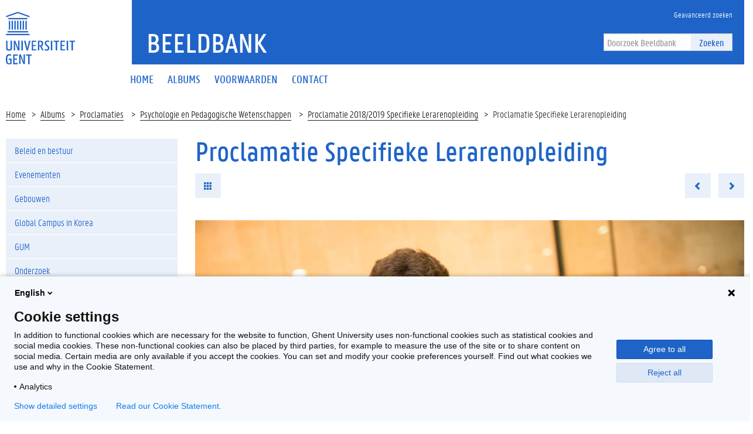

--- FILE ---
content_type: text/html; charset=utf-8
request_url: https://beeldbank.ugent.be/nl/fotoalbum/foto/z2019-109-021
body_size: 5785
content:


<!DOCTYPE html>
<html lang="en">

<head>
    <meta charset="UTF-8">
    <meta http-equiv="X-UA-Compatible" content="IE=edge">
    <meta name="viewport" content="width=device-width, initial-scale=1.0">
    <title>Proclamatie Specifieke Lerarenopleiding | Beeldbank </title>
    <link href="/static/img/favicon.ico" type="image/x-icon" rel="icon" />
    <link href="/static/img/favicon.ico" type="image/x-icon" rel="shortcut icon" />
    <link rel="icon" sizes="192x192" href="/static/img/touch-icon.png">
    <link rel="apple-touch-icon" href="/static/img/touch-icon.png">
    <link rel="stylesheet" type="text/css" href="/static/css/website_0943e467c2.css" media="screen" />
    <link rel="stylesheet" type="text/css" href="/static/css/print_6ca058e6a3.css" media="print" />
    
    <script>
        (function (H) {
            H.className = H.className.replace(/\bno-js\b/, 'js')
        })(document.documentElement)
    </script>
</head>

<body>
    <!-- PIWIK -->
    <script type="text/javascript">
        (function(window, document, dataLayerName, id) {
        window[dataLayerName]=window[dataLayerName]||[],window[dataLayerName].push({start:(new Date).getTime(),event:"stg.start"});var scripts=document.getElementsByTagName('script')[0],tags=document.createElement('script');
        function stgCreateCookie(a,b,c){var d="";if(c){var e=new Date;e.setTime(e.getTime()+24*c*60*60*1e3),d="; expires="+e.toUTCString()}document.cookie=a+"="+b+d+"; path=/"}
        var isStgDebug=(window.location.href.match("stg_debug")||document.cookie.match("stg_debug"))&&!window.location.href.match("stg_disable_debug");stgCreateCookie("stg_debug",isStgDebug?1:"",isStgDebug?14:-1);
        var qP=[];dataLayerName!=="dataLayer"&&qP.push("data_layer_name="+dataLayerName),isStgDebug&&qP.push("stg_debug");var qPString=qP.length>0?("?"+qP.join("&")):"";
        tags.async=!0,tags.src="https://ugent.containers.piwik.pro/"+id+".js"+qPString,scripts.parentNode.insertBefore(tags,scripts);
        !function(a,n,i){a[n]=a[n]||{};for(var c=0;c<i.length;c++)!function(i){a[n][i]=a[n][i]||{},a[n][i].api=a[n][i].api||function(){var a=[].slice.call(arguments,0);"string"==typeof a[0]&&window[dataLayerName].push({event:n+"."+i+":"+a[0],parameters:[].slice.call(arguments,1)})}}(i[c])}(window,"ppms",["tm","cm"]);
        })(window, document, 'dataLayer', '2eed7634-1f3e-4154-b882-f4fe40ea136a');
    </script>
    <div class="fluid-container">
        <header class="header pageheader js-header">
            <nav class="navbar navbar-default">
                <div class="row">
                    <div class="navbar-header col-xs-12 col-sm-2">
                        <div class="page-logo">
                            <a href="https://www.ugent.be/" class="link brand-link">
                                <img src="/static/img/logo-ugent.svg" alt="Beeldbank">
                                <span class="brand-logo">Beeldbank</span>
                            </a>
                        </div>
                        <a href="#" class="navbar-toggle collapsed" data-toggle="collapse" data-target="#navbar"
                            aria-expanded="false" aria-controls="navbar" role="button">
                            <span class="">Menu</span>
                            <div class="block">
                                <span class="icon-bar"></span>
                                <span class="icon-bar"></span>
                                <span class="icon-bar"></span>
                            </div>
                        </a>
                        <a href="#" class="navbar-search js-navbar-search visible-xs visible-ms"
                            data-toggle="hidden-xs hidden-ms" data-target=".js-search-form-container">
                            <i class="fa fa-search"></i>
                            <span class="">Zoek</span>
                        </a>
                    </div>
                    <div id="navbar" class="collapse navbar-collapse col-sm-10" role="navigation">
                        <div class="bg-primary spacer header-top hidden-xs hidden-ms">
                            <div class="row">
                                <div class="branding-container">
                                    <a href="/nl" class="h1">Beeldbank</a> </div>
                            </div>
                            <div class="header-top-right">
                                <ul class="navigation nav-tertiary nav navbar-nav list-no-icon">
                                    <li class="hidden-xs hidden-ms"><a href="/nl/zoeken/"
                                            title="Geavanceerd zoeken"><span>Geavanceerd zoeken</span></a></li>
                                </ul>
                                <div class="search-form-container">
                                    <form action="/nl/zoeken/" class="search-form"
                                        id="normal-search" novalidate="novalidate" method="get" accept-charset="utf-8">
                                        <div class="input-group">
                                            <div class="form-group">
                                                <input type="hidden" name="options" value="[Photo, Album, Video]" />
                                                <input name="q" class="form-control" placeholder="Doorzoek Beeldbank" type="text" id="SearchQ" />
                                            </div>
                                            <span class="input-group-btn">
                                                <button class="btn btn-primary" type="submit">Zoeken</button>
                                            </span>
                                        </div>
                                    </form>
                                </div>
                            </div>
                        </div>
                        <div class="menu">
                            <ul class="nav-primary nav navbar-nav">

  
  <li >
    <a href="/nl/"><span>Home</span></a>
  </li>
  <li >
    <a href="/nl/albums/"><span>Albums</span></a>
  </li>
  <li >
    <a href="/nl/voorwaarden"><span>Voorwaarden</span></a>
  </li>
  <li >
    <a href="/nl/contactpersonen"><span>Contact</span></a>
  </li>
  

                            </ul>

                            <ul class="navigation nav-tertiary nav navbar-nav list-no-icon visible-xs visible-ms">
                                <li class="hidden-xs hidden-ms"><a href="/nl/zoeken/"
                                        title="Geavanceerd zoeken"><span>Geavanceerd zoeken</span></a></li>
                                <li>
                                    <ul class="langselect">
                                        <li class="active">
                                            <a href="/nl/">In Nederlands</a> </li>
                                    </ul>
                                </li>
                            </ul>
                        </div>
                    </div>
                </div>
                <div class="js-search-form-container mobile-search-form-container hidden-xs hidden-ms">
                    <div class="search-form-container">
                        <form action="/nl/zoeken/" class="search-form"
                            id="normal-search" novalidate="novalidate" method="get" accept-charset="utf-8">
                            <div class="input-group">
                                <div class="form-group">
                                    <input type="hidden" name="options" value="[Photo, Album, Video]" />
                                    <input name="q" class="form-control" placeholder="Doorzoek Beeldbank" type="text" id="SearchQ" />
                                </div>
                                <span class="input-group-btn">
                                    <button class="btn btn-primary" type="submit">Zoeken</button>
                                </span>
                            </div>
                        </form>
                    </div>
                </div>
            </nav>

            <div class="branding-container visible-xs visible-ms">
                <a href="/" class="h1">Beeldbank</a> </div>
        </header>
    </div>

    <div class="content-container fluid-container">
        
    <ul class="breadcrumb">
        <li><a href="/nl" title="Home">Home</a><span class="divider"></span></li>
        <li><a href="/nl/albums/" title="Albums">Albums</a><span class="divider"></span></li>
        
            <li><a href="/nl/albums/proclamaties" title="Proclamaties">
                Proclamaties</a>
                <span class="divider"></span>
            </li>
        
        <li><a href="/nl/albums/proclamaties/psychologie-en-pedagogische-wetenschappen" title="Psychologie en Pedagogische Wetenschappen">
            Psychologie en Pedagogische Wetenschappen</a>
            <span class="divider"></span>
        </li>
        <li><a href="/nl/fotoalbum/proclamatie-specifieke-lerarenopleiding-2019">Proclamatie 2018/2019 Specifieke Lerarenopleiding</a><span class="divider"></span></li>
        <li>Proclamatie Specifieke Lerarenopleiding</li>
    </ul>
    <div class="row">
        <aside class="col-sm-3">
            <div class="sidebar js-sidebar">
                <div class="inner-sidebar">
                    <a href="#" class="btn btn-close btn-close-sidebar js-close-sidebar">Sluit navigatie</a>
                    
                        <ul class="folder-listing">
                            

                            
                            <!-- <li data-category="alle-albums" class="js-ga-category ">
                                <a href="/nl/albums/alle-albums"
                                    title="Alle albums"><span>Alle albums</span></a>
                            </li> -->
                            
                            

                            
                            <li data-category="beleid-en-bestuur" class="js-ga-category ">
                                <a href="/nl/albums/beleid-en-bestuur"
                                    title="Beleid en bestuur"><span>Beleid en bestuur</span></a>
                                <ul class="folder-listing">
                                    
                                    <li data-category="buitenlandse-missies" class="js-ga-category ">
                                        <a href="/nl/albums/beleid-en-bestuur/buitenlandse-missies"
                                            title="Buitenlandse missies"><span>Buitenlandse missies</span></a>
                                    </li>
                                    
                                    <li data-category="delegaties-bezoeken" class="js-ga-category ">
                                        <a href="/nl/albums/beleid-en-bestuur/delegaties-bezoeken"
                                            title="Delegaties/bezoeken"><span>Delegaties/bezoeken</span></a>
                                    </li>
                                    
                                    <li data-category="diversen" class="js-ga-category ">
                                        <a href="/nl/albums/beleid-en-bestuur/diversen"
                                            title="Diversen"><span>Diversen</span></a>
                                    </li>
                                    
                                    <li data-category="duurzaamheid" class="js-ga-category ">
                                        <a href="/nl/albums/beleid-en-bestuur/duurzaamheid"
                                            title="Duurzaamheid"><span>Duurzaamheid</span></a>
                                    </li>
                                    
                                    <li data-category="eedafleggingen" class="js-ga-category ">
                                        <a href="/nl/albums/beleid-en-bestuur/eedafleggingen"
                                            title="Eedafleggingen"><span>Eedafleggingen</span></a>
                                    </li>
                                    
                                    <li data-category="oprichtingen" class="js-ga-category ">
                                        <a href="/nl/albums/beleid-en-bestuur/oprichtingen"
                                            title="Oprichtingen"><span>Oprichtingen</span></a>
                                    </li>
                                    
                                    <li data-category="raden" class="js-ga-category ">
                                        <a href="/nl/albums/beleid-en-bestuur/raden"
                                            title="Raden"><span>Raden</span></a>
                                    </li>
                                    
                                    <li data-category="samenwerkingsakkoorden" class="js-ga-category ">
                                        <a href="/nl/albums/beleid-en-bestuur/samenwerkingsakkoorden"
                                            title="Samenwerkingsakkoorden"><span>Samenwerkingsakkoorden</span></a>
                                    </li>
                                    
                                </ul>
                            </li>
                            
                            

                            
                            <li data-category="evenementen" class="js-ga-category ">
                                <a href="/nl/albums/evenementen"
                                    title="Evenementen"><span>Evenementen</span></a>
                                <ul class="folder-listing">
                                    
                                    <li data-category="200-jaar-ugent" class="js-ga-category ">
                                        <a href="/nl/albums/evenementen/200-jaar-ugent"
                                            title="200 jaar UGent"><span>200 jaar UGent</span></a>
                                    </li>
                                    
                                    <li data-category="alumni-events" class="js-ga-category ">
                                        <a href="/nl/albums/evenementen/alumni-events"
                                            title="Alumni-events"><span>Alumni-events</span></a>
                                    </li>
                                    
                                    <li data-category="campagnes" class="js-ga-category ">
                                        <a href="/nl/albums/evenementen/campagnes"
                                            title="Campagnes"><span>Campagnes</span></a>
                                    </li>
                                    
                                    <li data-category="congressen" class="js-ga-category ">
                                        <a href="/nl/albums/evenementen/congressen"
                                            title="Congressen"><span>Congressen</span></a>
                                    </li>
                                    
                                    <li data-category="dies-natalis-eredoctoraten" class="js-ga-category ">
                                        <a href="/nl/albums/evenementen/dies-natalis-eredoctoraten"
                                            title="Dies Natalis/eredoctoraten"><span>Dies Natalis/eredoctoraten</span></a>
                                    </li>
                                    
                                    <li data-category="happenings-thema-events" class="js-ga-category ">
                                        <a href="/nl/albums/evenementen/happenings-thema-events"
                                            title="Happenings/thema-events"><span>Happenings/thema-events</span></a>
                                    </li>
                                    
                                    <li data-category="herdenkingen-vieringen" class="js-ga-category ">
                                        <a href="/nl/albums/evenementen/herdenkingen-vieringen"
                                            title="Herdenkingen/vieringen"><span>Herdenkingen/vieringen</span></a>
                                    </li>
                                    
                                    <li data-category="inhuldigingen-eerste-steen" class="js-ga-category ">
                                        <a href="/nl/albums/evenementen/inhuldigingen-eerste-steen"
                                            title="Inhuldigingen/eerste steen"><span>Inhuldigingen/eerste steen</span></a>
                                    </li>
                                    
                                    <li data-category="levenslang-leren" class="js-ga-category ">
                                        <a href="/nl/albums/evenementen/levenslang-leren"
                                            title="Levenslang leren"><span>Levenslang leren</span></a>
                                    </li>
                                    
                                    <li data-category="lezingen-cursussen-leerstoelen" class="js-ga-category ">
                                        <a href="/nl/albums/evenementen/lezingen-cursussen-leerstoelen"
                                            title="Lezingen/cursussen/leerstoelen"><span>Lezingen/cursussen/leerstoelen</span></a>
                                    </li>
                                    
                                    <li data-category="opening-academiejaar-1" class="js-ga-category ">
                                        <a href="/nl/albums/evenementen/opening-academiejaar-1"
                                            title="Opening academiejaar"><span>Opening academiejaar</span></a>
                                    </li>
                                    
                                    <li data-category="postdoc-events" class="js-ga-category ">
                                        <a href="/nl/albums/evenementen/postdoc-events"
                                            title="Postdoc-events"><span>Postdoc-events</span></a>
                                    </li>
                                    
                                    <li data-category="prijzen-onderscheidingen" class="js-ga-category ">
                                        <a href="/nl/albums/evenementen/prijzen-onderscheidingen"
                                            title="Prijzen/onderscheidingen"><span>Prijzen/onderscheidingen</span></a>
                                    </li>
                                    
                                    <li data-category="solidariteit" class="js-ga-category ">
                                        <a href="/nl/albums/evenementen/solidariteit"
                                            title="Solidariteit"><span>Solidariteit</span></a>
                                    </li>
                                    
                                    <li data-category="sport" class="js-ga-category ">
                                        <a href="/nl/albums/evenementen/sport"
                                            title="Sport"><span>Sport</span></a>
                                    </li>
                                    
                                    <li data-category="studenten-events" class="js-ga-category ">
                                        <a href="/nl/albums/evenementen/studenten-events"
                                            title="Studenten-events"><span>Studenten-events</span></a>
                                    </li>
                                    
                                    <li data-category="tentoonstellingen-media" class="js-ga-category ">
                                        <a href="/nl/albums/evenementen/tentoonstellingen-media"
                                            title="Tentoonstellingen/media"><span>Tentoonstellingen/media</span></a>
                                    </li>
                                    
                                </ul>
                            </li>
                            
                            

                            
                            <li data-category="gebouwen" class="js-ga-category ">
                                <a href="/nl/albums/gebouwen"
                                    title="Gebouwen"><span>Gebouwen</span></a>
                                <ul class="folder-listing">
                                    
                                    <li data-category="campus-aula" class="js-ga-category ">
                                        <a href="/nl/albums/gebouwen/campus-aula"
                                            title="Campus Aula"><span>Campus Aula</span></a>
                                    </li>
                                    
                                    <li data-category="campus-boekentoren" class="js-ga-category ">
                                        <a href="/nl/albums/gebouwen/campus-boekentoren"
                                            title="Campus Boekentoren"><span>Campus Boekentoren</span></a>
                                    </li>
                                    
                                    <li data-category="campus-coupure" class="js-ga-category ">
                                        <a href="/nl/albums/gebouwen/campus-coupure"
                                            title="Campus Coupure"><span>Campus Coupure</span></a>
                                    </li>
                                    
                                    <li data-category="campus-dunant" class="js-ga-category ">
                                        <a href="/nl/albums/gebouwen/campus-dunant"
                                            title="Campus Dunant"><span>Campus Dunant</span></a>
                                    </li>
                                    
                                    <li data-category="campus-heymans" class="js-ga-category ">
                                        <a href="/nl/albums/gebouwen/campus-heymans"
                                            title="Campus Heymans"><span>Campus Heymans</span></a>
                                    </li>
                                    
                                    <li data-category="campus-ledeganck" class="js-ga-category ">
                                        <a href="/nl/albums/gebouwen/campus-ledeganck"
                                            title="Campus Ledeganck"><span>Campus Ledeganck</span></a>
                                    </li>
                                    
                                    <li data-category="campus-mercator" class="js-ga-category ">
                                        <a href="/nl/albums/gebouwen/campus-mercator"
                                            title="Campus Mercator"><span>Campus Mercator</span></a>
                                    </li>
                                    
                                    <li data-category="campus-merelbeke" class="js-ga-category ">
                                        <a href="/nl/albums/gebouwen/campus-merelbeke"
                                            title="Campus Merelbeke"><span>Campus Merelbeke</span></a>
                                    </li>
                                    
                                    <li data-category="campus-rommelaere" class="js-ga-category ">
                                        <a href="/nl/albums/gebouwen/campus-rommelaere"
                                            title="Campus Rommelaere"><span>Campus Rommelaere</span></a>
                                    </li>
                                    
                                    <li data-category="campus-tweekerken" class="js-ga-category ">
                                        <a href="/nl/albums/gebouwen/campus-tweekerken"
                                            title="Campus Tweekerken"><span>Campus Tweekerken</span></a>
                                    </li>
                                    
                                    <li data-category="campus-ufo" class="js-ga-category ">
                                        <a href="/nl/albums/gebouwen/campus-ufo"
                                            title="Campus Ufo"><span>Campus Ufo</span></a>
                                    </li>
                                    
                                    <li data-category="het-pand" class="js-ga-category ">
                                        <a href="/nl/albums/gebouwen/het-pand"
                                            title="Het Pand"><span>Het Pand</span></a>
                                    </li>
                                    
                                    <li data-category="homes" class="js-ga-category ">
                                        <a href="/nl/albums/gebouwen/homes"
                                            title="Homes"><span>Homes</span></a>
                                    </li>
                                    
                                    <li data-category="luchtfoto-s" class="js-ga-category ">
                                        <a href="/nl/albums/gebouwen/luchtfoto-s"
                                            title="Luchtfoto&#x27;s"><span>Luchtfoto&#x27;s</span></a>
                                    </li>
                                    
                                </ul>
                            </li>
                            
                            

                            
                            <li data-category="global-campus-in-korea" class="js-ga-category ">
                                <a href="/nl/albums/global-campus-in-korea"
                                    title="Global Campus in Korea"><span>Global Campus in Korea</span></a>
                                <ul class="folder-listing">
                                    
                                    <li data-category="alumni" class="js-ga-category ">
                                        <a href="/nl/albums/global-campus-in-korea/alumni"
                                            title="Alumni"><span>Alumni</span></a>
                                    </li>
                                    
                                    <li data-category="opening-academiejaar" class="js-ga-category ">
                                        <a href="/nl/albums/global-campus-in-korea/opening-academiejaar"
                                            title="Opening academiejaar"><span>Opening academiejaar</span></a>
                                    </li>
                                    
                                    <li data-category="sfeerbeelden" class="js-ga-category ">
                                        <a href="/nl/albums/global-campus-in-korea/sfeerbeelden"
                                            title="Sfeerbeelden"><span>Sfeerbeelden</span></a>
                                    </li>
                                    
                                    <li data-category="varia" class="js-ga-category ">
                                        <a href="/nl/albums/global-campus-in-korea/varia"
                                            title="Varia"><span>Varia</span></a>
                                    </li>
                                    
                                    <li data-category="voorgeschiedenis" class="js-ga-category ">
                                        <a href="/nl/albums/global-campus-in-korea/voorgeschiedenis"
                                            title="Voorgeschiedenis"><span>Voorgeschiedenis</span></a>
                                    </li>
                                    
                                </ul>
                            </li>
                            
                            

                            
                            <li data-category="gum-1" class="js-ga-category ">
                                <a href="/nl/albums/gum-1"
                                    title="GUM"><span>GUM</span></a>
                                <ul class="folder-listing">
                                    
                                    <li data-category="lancering" class="js-ga-category ">
                                        <a href="/nl/albums/gum-1/lancering"
                                            title="Lancering"><span>Lancering</span></a>
                                    </li>
                                    
                                    <li data-category="objecten" class="js-ga-category ">
                                        <a href="/nl/albums/gum-1/objecten"
                                            title="Objecten"><span>Objecten</span></a>
                                    </li>
                                    
                                    <li data-category="tentoonstellingen" class="js-ga-category ">
                                        <a href="/nl/albums/gum-1/tentoonstellingen"
                                            title="Tentoonstellingen"><span>Tentoonstellingen</span></a>
                                    </li>
                                    
                                </ul>
                            </li>
                            
                            

                            
                            <li data-category="onderzoek-1" class="js-ga-category ">
                                <a href="/nl/albums/onderzoek-1"
                                    title="Onderzoek"><span>Onderzoek</span></a>
                                <ul class="folder-listing">
                                    
                                    <li data-category="bio-ingenieurswetenschappen-1" class="js-ga-category ">
                                        <a href="/nl/albums/onderzoek-1/bio-ingenieurswetenschappen-1"
                                            title="Bio-ingenieurswetenschappen"><span>Bio-ingenieurswetenschappen</span></a>
                                    </li>
                                    
                                    <li data-category="diergeneeskunde-1" class="js-ga-category ">
                                        <a href="/nl/albums/onderzoek-1/diergeneeskunde-1"
                                            title="Diergeneeskunde"><span>Diergeneeskunde</span></a>
                                    </li>
                                    
                                    <li data-category="doctoral-schools" class="js-ga-category ">
                                        <a href="/nl/albums/onderzoek-1/doctoral-schools"
                                            title="Doctoral Schools"><span>Doctoral Schools</span></a>
                                    </li>
                                    
                                    <li data-category="geneeskunde-en-gezondheidswetenschappen-1" class="js-ga-category ">
                                        <a href="/nl/albums/onderzoek-1/geneeskunde-en-gezondheidswetenschappen-1"
                                            title="Geneeskunde en Gezondheidswetenschappen"><span>Geneeskunde en Gezondheidswetenschappen</span></a>
                                    </li>
                                    
                                    <li data-category="ingenieurswetenschappen-en-architectuur-1" class="js-ga-category ">
                                        <a href="/nl/albums/onderzoek-1/ingenieurswetenschappen-en-architectuur-1"
                                            title="Ingenieurswetenschappen en Architectuur"><span>Ingenieurswetenschappen en Architectuur</span></a>
                                    </li>
                                    
                                    <li data-category="interfacultair" class="js-ga-category ">
                                        <a href="/nl/albums/onderzoek-1/interfacultair"
                                            title="Interfacultair"><span>Interfacultair</span></a>
                                    </li>
                                    
                                    <li data-category="interuniversitair" class="js-ga-category ">
                                        <a href="/nl/albums/onderzoek-1/interuniversitair"
                                            title="Interuniversitair"><span>Interuniversitair</span></a>
                                    </li>
                                    
                                    <li data-category="letteren-en-wijsbegeerte-1" class="js-ga-category ">
                                        <a href="/nl/albums/onderzoek-1/letteren-en-wijsbegeerte-1"
                                            title="Letteren en Wijsbegeerte"><span>Letteren en Wijsbegeerte</span></a>
                                    </li>
                                    
                                    <li data-category="musea" class="js-ga-category ">
                                        <a href="/nl/albums/onderzoek-1/musea"
                                            title="Musea"><span>Musea</span></a>
                                    </li>
                                    
                                    <li data-category="onderzoekscentra" class="js-ga-category ">
                                        <a href="/nl/albums/onderzoek-1/onderzoekscentra"
                                            title="Onderzoekscentra"><span>Onderzoekscentra</span></a>
                                    </li>
                                    
                                    <li data-category="politieke-en-sociale-wetenschappen-1" class="js-ga-category ">
                                        <a href="/nl/albums/onderzoek-1/politieke-en-sociale-wetenschappen-1"
                                            title="Politieke en Sociale Wetenschappen"><span>Politieke en Sociale Wetenschappen</span></a>
                                    </li>
                                    
                                    <li data-category="recht-en-criminologie-1" class="js-ga-category ">
                                        <a href="/nl/albums/onderzoek-1/recht-en-criminologie-1"
                                            title="Recht en Criminologie"><span>Recht en Criminologie</span></a>
                                    </li>
                                    
                                    <li data-category="wetenschappen-1" class="js-ga-category ">
                                        <a href="/nl/albums/onderzoek-1/wetenschappen-1"
                                            title="Wetenschappen"><span>Wetenschappen</span></a>
                                    </li>
                                    
                                </ul>
                            </li>
                            
                            

                            
                            <li data-category="proclamaties" class="js-ga-category active">
                                <a href="/nl/albums/proclamaties"
                                    title="Proclamaties"><span>Proclamaties</span></a>
                                <ul class="folder-listing">
                                    
                                    <li data-category="bio-ingenieurswetenschappen" class="js-ga-category ">
                                        <a href="/nl/albums/proclamaties/bio-ingenieurswetenschappen"
                                            title="Bio-ingenieurswetenschappen"><span>Bio-ingenieurswetenschappen</span></a>
                                    </li>
                                    
                                    <li data-category="diergeneeskunde" class="js-ga-category ">
                                        <a href="/nl/albums/proclamaties/diergeneeskunde"
                                            title="Diergeneeskunde"><span>Diergeneeskunde</span></a>
                                    </li>
                                    
                                    <li data-category="economie-en-bedrijfskunde" class="js-ga-category ">
                                        <a href="/nl/albums/proclamaties/economie-en-bedrijfskunde"
                                            title="Economie en Bedrijfskunde"><span>Economie en Bedrijfskunde</span></a>
                                    </li>
                                    
                                    <li data-category="farmaceutische-wetenschappen" class="js-ga-category ">
                                        <a href="/nl/albums/proclamaties/farmaceutische-wetenschappen"
                                            title="Farmaceutische Wetenschappen"><span>Farmaceutische Wetenschappen</span></a>
                                    </li>
                                    
                                    <li data-category="geneeskunde-en-gezondheidswetenschappen" class="js-ga-category ">
                                        <a href="/nl/albums/proclamaties/geneeskunde-en-gezondheidswetenschappen"
                                            title="Geneeskunde en Gezondheidswetenschappen"><span>Geneeskunde en Gezondheidswetenschappen</span></a>
                                    </li>
                                    
                                    <li data-category="honoursprogramma" class="js-ga-category ">
                                        <a href="/nl/albums/proclamaties/honoursprogramma"
                                            title="Honoursprogramma"><span>Honoursprogramma</span></a>
                                    </li>
                                    
                                    <li data-category="ingenieurswetenschappen-en-architectuur" class="js-ga-category ">
                                        <a href="/nl/albums/proclamaties/ingenieurswetenschappen-en-architectuur"
                                            title="Ingenieurswetenschappen en Architectuur"><span>Ingenieurswetenschappen en Architectuur</span></a>
                                    </li>
                                    
                                    <li data-category="letteren-en-wijsbegeerte" class="js-ga-category ">
                                        <a href="/nl/albums/proclamaties/letteren-en-wijsbegeerte"
                                            title="Letteren en Wijsbegeerte"><span>Letteren en Wijsbegeerte</span></a>
                                    </li>
                                    
                                    <li data-category="open-universiteit" class="js-ga-category ">
                                        <a href="/nl/albums/proclamaties/open-universiteit"
                                            title="Open Universiteit"><span>Open Universiteit</span></a>
                                    </li>
                                    
                                    <li data-category="politieke-en-sociale-wetenschappen" class="js-ga-category ">
                                        <a href="/nl/albums/proclamaties/politieke-en-sociale-wetenschappen"
                                            title="Politieke en Sociale Wetenschappen"><span>Politieke en Sociale Wetenschappen</span></a>
                                    </li>
                                    
                                    <li data-category="psychologie-en-pedagogische-wetenschappen" class="js-ga-category active">
                                        <a href="/nl/albums/proclamaties/psychologie-en-pedagogische-wetenschappen"
                                            title="Psychologie en Pedagogische Wetenschappen"><span>Psychologie en Pedagogische Wetenschappen</span></a>
                                    </li>
                                    
                                    <li data-category="recht-en-criminologie" class="js-ga-category ">
                                        <a href="/nl/albums/proclamaties/recht-en-criminologie"
                                            title="Recht en Criminologie"><span>Recht en Criminologie</span></a>
                                    </li>
                                    
                                    <li data-category="wetenschappen" class="js-ga-category ">
                                        <a href="/nl/albums/proclamaties/wetenschappen"
                                            title="Wetenschappen"><span>Wetenschappen</span></a>
                                    </li>
                                    
                                </ul>
                            </li>
                            
                            

                            
                            <li data-category="sfeerbeelden-1" class="js-ga-category ">
                                <a href="/nl/albums/sfeerbeelden-1"
                                    title="Sfeerbeelden"><span>Sfeerbeelden</span></a>
                                <ul class="folder-listing">
                                    
                                    <li data-category="algemeen" class="js-ga-category ">
                                        <a href="/nl/albums/sfeerbeelden-1/algemeen"
                                            title="Algemeen"><span>Algemeen</span></a>
                                    </li>
                                    
                                    <li data-category="per-faculteit-campus" class="js-ga-category ">
                                        <a href="/nl/albums/sfeerbeelden-1/per-faculteit-campus"
                                            title="Per faculteit/campus"><span>Per faculteit/campus</span></a>
                                    </li>
                                    
                                </ul>
                            </li>
                            
                            

                            
                            <li data-category="universiteitsarchief" class="js-ga-category ">
                                <a href="/nl/albums/universiteitsarchief"
                                    title="Universiteitsarchief"><span>Universiteitsarchief</span></a>
                                <ul class="folder-listing">
                                    
                                    <li data-category="t-zal-wel-gaan" class="js-ga-category ">
                                        <a href="/nl/albums/universiteitsarchief/t-zal-wel-gaan"
                                            title="&#x27;t Zal Wel Gaan"><span>&#x27;t Zal Wel Gaan</span></a>
                                    </li>
                                    
                                    <li data-category="bezoek" class="js-ga-category ">
                                        <a href="/nl/albums/universiteitsarchief/bezoek"
                                            title="Bezoek"><span>Bezoek</span></a>
                                    </li>
                                    
                                    <li data-category="mijlpalen" class="js-ga-category ">
                                        <a href="/nl/albums/universiteitsarchief/mijlpalen"
                                            title="Mijlpalen"><span>Mijlpalen</span></a>
                                    </li>
                                    
                                    <li data-category="onderwijs" class="js-ga-category ">
                                        <a href="/nl/albums/universiteitsarchief/onderwijs"
                                            title="Onderwijs"><span>Onderwijs</span></a>
                                    </li>
                                    
                                    <li data-category="onderzoek" class="js-ga-category ">
                                        <a href="/nl/albums/universiteitsarchief/onderzoek"
                                            title="Onderzoek"><span>Onderzoek</span></a>
                                    </li>
                                    
                                    <li data-category="professoren" class="js-ga-category ">
                                        <a href="/nl/albums/universiteitsarchief/professoren"
                                            title="Professoren"><span>Professoren</span></a>
                                    </li>
                                    
                                    <li data-category="protest-en-acties" class="js-ga-category ">
                                        <a href="/nl/albums/universiteitsarchief/protest-en-acties"
                                            title="Protest en acties"><span>Protest en acties</span></a>
                                    </li>
                                    
                                    <li data-category="studentenverenigingen" class="js-ga-category ">
                                        <a href="/nl/albums/universiteitsarchief/studentenverenigingen"
                                            title="Studentenverenigingen"><span>Studentenverenigingen</span></a>
                                    </li>
                                    
                                </ul>
                            </li>
                            
                            
                        </ul>
                    
                </div>
            </div>
        </aside>
        <div class="col-sm-9 mbottom-default">
            <div class="photos photos-view" >
                <h1>Proclamatie Specifieke Lerarenopleiding</h1>
                <ul class="list-inline list-no-icon mbottom-default">
                    <li><a href="/nl/fotoalbum/proclamatie-specifieke-lerarenopleiding-2019" class="btn btn-primary"><i class="glyphicon glyphicon-th" aria-hidden="true"></i></a></li>
                    <li class="pull-right">
                        <ul class="list-inline list-no-icon list-no-margin">
                            
                            <li>
                                <a href="/nl/fotoalbum/foto/z2019-109-020" class="btn btn-primary previous-photo"><i class="glyphicon glyphicon-chevron-left" aria-hidden="true"></i></a>
                            </li>
                            
                            <li>
                            
                                <a href="/nl/fotoalbum/foto/z2019-109-022" class="btn btn-primary next-photo"><i class="glyphicon glyphicon-chevron-right" aria-hidden="true"></i></a>
                            
                        </li>
                        </ul>
                    </li>
                </ul>

                <a href="#">
                    <img src="/media/photos/.109989/w940q85_Z2019_109_021.jpg" class="mbottom-20 img-responsive" width="940" alt="Transitie UGent" title="Transitie UGent">
                </a>

                <div class="cms-content add-margin">
                    
                    © UGent, foto Nic Vermeulen
                </div>

                <div class="share-element bg-tertiary mbottom-20 padding-20">
                    <div class="clearfix">
                        <ul class="list-inline list-no-icon button-listing">
                            <li>
                                <a href="/media/photos/.109989/h1600q85_Z2019_109_021.jpg"
                                    target="_blank" class="btn btn-default js-ga-download"
                                    download="Z2019_109_021.jpg" data-size="large"
                                    data-album="Proclamatie 2018/2019 Specifieke Lerarenopleiding">Download</a>
                            </li>
                        </ul>
                        <ul class="list-inline list-no-icon share-listing">
                            <li>
                                <div class="fb-share">
                                    <a href="#" class="" onclick="window.open('https://www.facebook.com/sharer/sharer.php?u=','facebookShareDialog','width=600,height=436'); return false;"><i class="fa fa-facebook"></i></a>
                                </div>
                            </li>
                            <li>
                                <div class="tw-share">
                                    <a href="https://twitter.com/share?text=Beeldbank+-+" target="_blank" data-uri="http://test" class="fa fa-twitter" data-lang="nl" data-hashtags=""></a>
                                </div>
                            </li>
                        </ul>
                    </div>
                </div>
                <table class="table bordered-table">
                    <tbody>
                        <tr>
                            <td><strong>Tags</strong>:</td>
                            <td>proclamatie specifieke lerarenopleiding, faculteit psychologie en pedagogische wetenschappen PP</td>
                        </tr>
                        <tr>
                            <td><strong>Datum</strong>:</td>
                            <td>23 september 2019</td>
                        </tr>
                        <tr>
                            <td><strong>Identificatienummer</strong>:</td>
                            <td>Z2019_109_021</td>
                        </tr>
                        <tr>
                            <td><strong>Album</strong>:</td>
                            <td>
                                <a href="/nl/fotoalbum/proclamatie-specifieke-lerarenopleiding-2019">Proclamatie 2018/2019 Specifieke Lerarenopleiding</a>
                            </td>
                        </tr>
                    </tbody>
                </table>
            </div>
        </div>
    </div>

    </div>

    <footer class="page-footer fluid-container">
        <div class="bg-primary padding-20 clearfix">
            <div class="col-xs-12 col-sm-4 footer-left">
                <ul class="social-media-links list-no-icon">
                    <li><a href="https://www.facebook.com/ugent" target="_blank" title="Facebook"
                            class="js-social-media-facebook"><i class="fa fa-facebook"></i></a></li>
                    <li><a href="https://twitter.com/ugent" target="_blank" title="Twitter"
                            class="js-social-media-twitter"><i class="fa fa-twitter"></i></a></li>
                    <li><a href="https://www.linkedin.com/company/ghent-university" target="_blank" title="Linkedin"
                            class="js-social-media-linkedin"><i class="fa fa-linkedin"></i></a></li>
                    <li><a href="https://www.pinterest.com/ugent/" target="_blank" title="Pinterest"
                            class="js-social-media-pinterest"><i class="fa fa-pinterest"></i></a></li>
                    <li><a href="https://www.youtube.com/user/UniversiteitGent" target="_blank" title="Youtube"
                            class="js-social-media-youtube"><i class="fa fa-youtube"></i></a></li>
                </ul>
            </div>
            <div class="col-xs-12 col-sm-8 footer-right">
                <ul class="list-inline list-unstyled pull-right">
                    <li><a href="https://www.ugent.be/nl/disclaimer" title="Disclaimer"><span>Disclaimer</span></a></li>
                    <div style="display:none;">
                        <div style='display: none !important;' id='ppms_cm_privacy_settings' class='ppms_cm_privacy_settings_widget' data-editor-centralize='true' data-main-container='true' data-root='true'><div class='ppms_cm_privacy_settings_widget_content' data-disable-select='true'><button class='ppms_cm_privacy_settings_button_show' id='ppms_cm_privacy_settings_button'></button></div></div>
                      </div>

                          <li id="siteaction-cookies">
                            <a href="https://www.ugent.be/nl/cookies" title="Cookie-instellingen">Cookie-instellingen</a>
                          </li>
                    <li><a href="https://www.ugent.be/nl/univgent/privacy" title="Privacy policy"><span>Privacy policy</span></a></li>
                    <li>&copy; <span>2026</span> Beeldbank</li>
                </ul>
            </div>
        </div>
    </footer>
    <script>
        Webroot = "https:\/\/beeldbank.ugent.be\/";
    </script>
    <script type="text/javascript" src="/static/js/vendor_a0c6f032ad.js"></script>
    <script type="text/javascript" src="/static/js/website_2204b08968.js"></script>
    <script type='text/javascript'>
        $('a[title="Cookie settings"], a[title="Cookie-instellingen"]').on('click', function(event){
            var ppms_cm_button = $('#ppms_cm_privacy_settings button');
            if(ppms_cm_button) {
                event.preventDefault();
                ppms_cm_button.trigger('click');
            }
        });
    </script>
    

</body>

</html>
